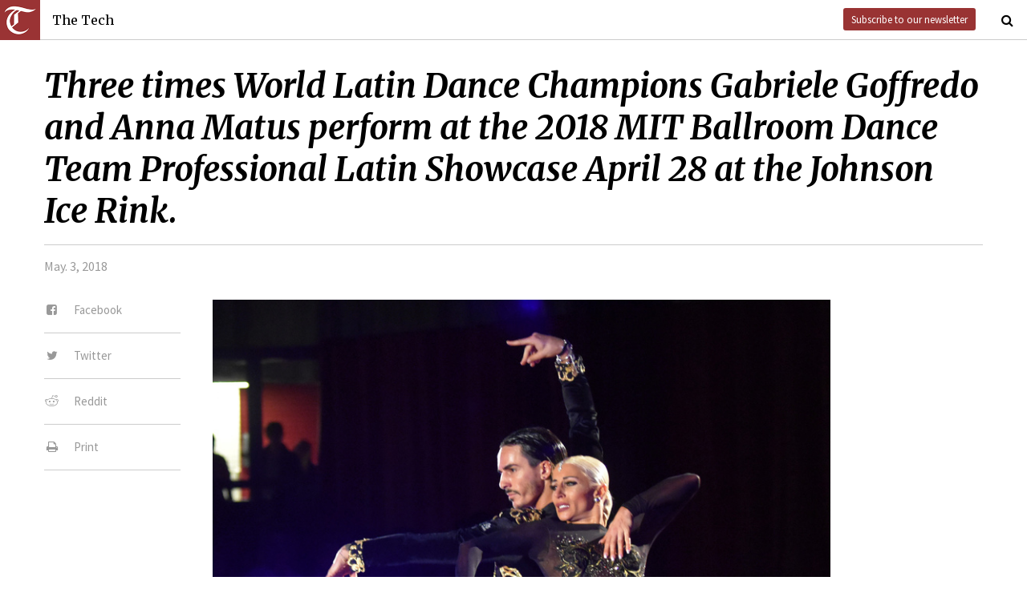

--- FILE ---
content_type: text/html; charset=utf-8
request_url: https://thetech.com/photos/8580
body_size: 3479
content:
<!DOCTYPE html>
<html lang="en">
  <head>
    
    <meta charset="utf-8">
    <meta http-equiv="X-UA-Compatible" content="IE=Edge,chrome=1">
    <meta name="viewport" content="width=device-width, initial-scale=1.0">

      <meta content='oB452VQ7ZDCRgpTXhrkzty9p-kg2EnnLbIRes8Z2f-8' name='google-site-verification'>
<meta content='' name='author'>
<meta content='Three times World Latin Dance Champions Gabriele Goffredo and Anna Matus perform at the 2018 MIT Ballroom Dance Team Professional Latin Showcase April 28 at the Johnson Ice Rink.' name='description'>
<link href='https://thetech.com/photos/8580' rel='canonical'>
<meta content='summary_large_image' name='twitter:card'>
<meta content='https://s3.amazonaws.com/thetech-production/images/web_photos/web/8580_Alexander_Sandberg_-_gadance.JPG?1525208098' name='twitter:image:src'>
<meta content='@thetech' name='twitter:site'>
<meta content='Three times World Latin Dance Champions Gabriele Goffredo and Anna Matus perform at the 2018 MIT Ballroom Dance Team Professional Latin Showcase April 28 at the Johnson Ice Rink.' name='twitter:title'>
<meta content='Three times World Latin Dance Champions Gabriele Goffredo and Anna Matus perform at the 2018 MIT Ballroom Dance Team Professional Latin Showcase April 28 at the Johnson Ice Rink.' name='twitter:description'>
<meta content='1677870174' property='fb:admins'>
<meta content='https://thetech.com/photos/8580' property='og:url'>
<meta content='article' property='og:type'>
<meta content='https://s3.amazonaws.com/thetech-production/images/web_photos/web/8580_Alexander_Sandberg_-_gadance.JPG?1525208098' property='og:image'>
<meta content='The Tech' property='og:site_name'>
<meta content='Three times World Latin Dance Champions Gabriele Goffredo and Anna Matus perform at the 2018 MIT Ballroom Dance Team Professional Latin Showcase April 28 at the Johnson Ice Rink.' property='og:title'>
<meta content='Three times World Latin Dance Champions Gabriele Goffredo and Anna Matus perform at the 2018 MIT Ballroom Dance Team Professional Latin Showcase April 28 at the Johnson Ice Rink.' property='og:description'>
<meta content='https://www.facebook.com/themittech' property='article:publisher'>


    <title>The Tech</title>
    <meta name="csrf-param" content="authenticity_token" />
<meta name="csrf-token" content="3pXXNmkYJ5Y0s+iLbEaejiup6zbLQ7wVBt0Uo4B0MyXnm096e4PkAVSVJIy+p/7PgnTTsSbYKukLirvaNmDsjg==" />

    <!-- Le HTML5 shim, for IE6-8 support of HTML elements -->
    <!--[if lt IE 9]>
      <script src="//cdnjs.cloudflare.com/ajax/libs/html5shiv/3.6.1/html5shiv.js" type="text/javascript"></script>
    <![endif]-->

    <link rel="stylesheet" media="all" href="/assets/frontend-6b3cab4a1c80dab7844bed1ec6f78dbf09c98604db85d2e6f90f623c0bbb4268.css" />
    <link rel="stylesheet" media="all" href="https://fonts.googleapis.com/css?family=Source+Sans+Pro:300,400,700|Merriweather:400,400italic,700,700italic,300italic,300.css" />

    <link rel="apple-touch-icon-precomposed" type="image/png" href="/assets/apple-touch-icon-144x144-precomposed-f5878d48539a2789ee3cc43d1c0f2e3b9fc40c143c87b9b60a558319c1f332c7.png" sizes="144x144" />
    <link rel="apple-touch-icon-precomposed" type="image/png" href="/assets/apple-touch-icon-114x114-precomposed-7d947298d1bddab30a671a075637c99a7add20089e752bde0fccd209e0f3d875.png" sizes="114x114" />
    <link rel="apple-touch-icon-precomposed" type="image/png" href="/assets/apple-touch-icon-72x72-precomposed-2f981f99b6ebd29fca76624f7313001cd660de94ae14abaa28a1b9d15512bbb4.png" sizes="72x72" />
    <link rel="apple-touch-icon-precomposed" type="image/png" href="/assets/apple-touch-icon-precomposed-6601a48ee61e7503396a1c2b5bbc044fc979504b1a0f0ac8b78ca074db6b4846.png" />
    <link rel="shortcut icon" type="image/x-icon" href="/assets/favicon-f42b9ca1fbe3eeec567ebfc42a5d0e4afda2bde18d625234d6ea6ffa694b35d9.ico" />
  </head>
  <body class="frontend_image">

    
      <nav class="navbar ">
  <a class="navbar-menu" href="">
    <img alt="The Tech" class="navbar-logo" src="/assets/logo-edbf50e7afc668307f5a85b80743bedf24fe92e213cee81d8099b3afb828ca8b.png" />
    <span></span>
    <span></span>
    <span></span>
  </a>
  <a class="navbar-title" href="/">The Tech</a>
  <a class="navbar-feedback" href="https://mailchi.mp/0cdaae5d2937/the-tech-newletter-sub" target="_blank">Subscribe to our newsletter</a>
  <a class="navbar-feedback-alt" href="https://mailchi.mp/0cdaae5d2937/the-tech-newletter-sub" target="_blank">Newsletter</a>
    <a class="article-title hidden" href=""></a>
  <a class="navbar-search-icon" href=""><i class="fa fa-search"></i></a>
  <form name="search" action="/search" accept-charset="UTF-8" method="get"><input name="utf8" type="hidden" value="&#x2713;" />
    <input name="query" class="navbar-search" type="text" placeholder="Search" value=""></input>
</form>  <a class="navbar-search-icon navbar-search-close-icon"><i class="fa fa-close"></i></a>
</nav>

    <nav class="sidenav">
  <ul>
    <li><a href="/">Home</a></li>
    <li><a href="/news">News</a></li>
    <li><a href="/opinion">Opinion</a></li>
    <li><a href="/arts">Arts</a></li>
    <li><a href="/sports">Sports</a></li>
    <li><a href="/campus-life">Campus Life</a></li>
    <li><a href="/science">Science</a></li>
    <li class="separator"></li>
    <li><a href="/about">About Us</a></li>
    <li><a href="/issues">Past Issues</a></li>
    <li><a href="/photos">Photos</a></li>
    <li><a href="/about/index#policies">Policies</a></li>
    <li><a href="/ads">Advertising</a></li>
    <li><a href="/about/sponsors">Sponsors</a></li>
    <li><a href="/about/donate">Donate</a></li>
    <li><a href="/about/staff">Our Staff</a></li>
    <li><a href="/about/join">Join The Tech</a></li>
    <li class="separator"></li>
    <li><a href="/about/contact">Contact Us</a></li>
    <li><a href="//www.facebook.com/themittech">Facebook</a></li>
    <li><a href="//www.twitter.com/thetech">Twitter</a></li>
  </ul>
</nav>

    <main class="container">
      <article class='image'>
<div class='article-sections'></div>
<h1 class='headline'>Three times World Latin Dance Champions Gabriele Goffredo and Anna Matus perform at the 2018 MIT Ballroom Dance Team Professional Latin Showcase April 28 at the Johnson Ice Rink.</h1>
<h2 class='subhead attribution'>
<a href="/photographers/alexander-jermoe-sandberg"></a>
</h2>
<h4 class='article-meta'>
<span class='timestamp'>May. 3, 2018</span>
</h4>
<ul class='article-social'>
<li class='article-social-fb'>
<a href='//www.facebook.com/sharer/sharer.php' target='_blank'>
<i class="fa fa-facebook-square fa-fw"></i>
<span>Facebook</span>
</a>
</li>
<li class='article-social-tw'>
<a href='//www.twitter.com/intent/tweet?url=https://thetech.com/photos/8580=Three+times+World+Latin+Dance+Champions+Gabriele+Goffredo+and+Anna+Matus+perform+at+the+2018+MIT+Ballroom+Dance+Team+Professional+Latin+Showcase+April+28+at+the+Johnson+Ice+Rink.' target='_blank'>
<i class="fa fa-twitter fa-fw"></i>
<span>Twitter</span>
</a>
</li>
<li class='article-social-rd'>
<a href='//www.reddit.com/submit?url=https://thetech.com/photos/8580' target='_blank'>
<i class="fa fa-reddit fa-fw"></i>
<span>Reddit</span>
</a>
</li>
<li class='article-social-pt'>
<a href='javascript:window.print()'>
<i class="fa fa-print fa-fw"></i>
<span>Print</span>
</a>
</li>
<img alt='' class='ad-piece-left' data-ads='piece_sidebar' src=''>
</ul>
<figure class='article-img standalone'>
<img src='https://s3.amazonaws.com/thetech-production/images/web_photos/web/8580_Alexander_Sandberg_-_gadance.JPG?1525208098'>
<figcaption>
Three times World Latin Dance Champions Gabriele Goffredo and Anna Matus perform at the 2018 MIT Ballroom Dance Team Professional Latin Showcase April 28 at the Johnson Ice Rink.
<span class='attribution'>
<a href="/photographers/alexander-jermoe-sandberg">
</a></span>
</figcaption>
</figure>
</article>
<div id='disqus_thread'></div>
<script>
  var disqus_shortname = 'tt-sample';
  (function() {
      var dsq = document.createElement('script');
      dsq.type = 'text/javascript';
      dsq.async = true;
      dsq.src = '//' + disqus_shortname + '.disqus.com/embed.js';
      (document.getElementsByTagName('head')[0] || document.getElementsByTagName('body')[0]).appendChild(dsq);
  })();
</script>
<noscript>
Please enable JavaScript to view the
<a href='//disqus.com/?ref_noscript'>comments powered by Disqus.</a>
</noscript>

    </main>
    <footer>
  <div class="footer-content">
    <div class="footer-contact">
      <a href="/"><img alt="The Tech" class="footer-logo" src="/assets/footer-logo-3d10ecffc0e34dabb59ac1ab7cd6483ae6bf89d407881009fd1fab7907ef146d.png" /></a>
      <ul>
        <li>The Tech</li>
        <li>84 Massachusetts Ave, Suite 483</li>
        <li>Cambridge, MA 02139-4300</li>
        <li>617.253.1541</li>
      </ul>
    </div>
    <div class="footer-sections">
      <ul>
        <li><a href="/">Home</a></li>
        <li><a href="/news">News</a></li>
        <li><a href="/opinion">Opinion</a></li>
        <li><a href="/arts">Arts</a></li>
        <li><a href="/sports">Sports</a></li>
        <li><a href="/campus-life">Campus Life</a></li>
        <li><a href="/science">Science</a></li>
      </ul>
    </div>
    <div class="footer-static">
      <ul>
        <li><a href="/about">About Us</a></li>
        <li><a href="/issues">Past Issues</a></li>
        <li><a href="/about/index#policies">Policies</a></li>
        <li><a href="/ads">Advertising</a></li>
        <li><a href="/about/donate">Donate</a></li>
        <li><a href="/about/staff">Our Staff</a></li>
        <li><a href="/about/join">Join The Tech</a></li>
      </ul>
    </div>
    <div class="footer-social">
      <ul>
        <li><a href="/about/contact">Contact Us</a></li>
        <li><a href="//www.facebook.com/themittech">Facebook</a></li>
        <li><a href="//www.twitter.com/thetech">Twitter</a></li>
        <li>&nbsp;</li>
        <li>&nbsp;</li>
        <li>&nbsp;</li>
        <li>&copy; 2026 The Tech</li>
      </ul>
    </div>
  </div>
</footer>

    <script src="/assets/frontend-58ecf39f3aa367a4a930c76c4d271ee2b96054040ccb7d52f477ab1d6afb9093.js"></script>
    <script type="text/javascript"> var infolinks_pid = 3206162; var infolinks_wsid = 0; </script> <script type="text/javascript" src="//resources.infolinks.com/js/infolinks_main.js"></script>
    
    <script>
      (function(i,s,o,g,r,a,m){i['GoogleAnalyticsObject']=r;i[r]=i[r]||function(){
      (i[r].q=i[r].q||[]).push(arguments)},i[r].l=1*new Date();a=s.createElement(o),
      m=s.getElementsByTagName(o)[0];a.async=1;a.src=g;m.parentNode.insertBefore(a,m)
      })(window,document,'script','//www.google-analytics.com/analytics.js','ga');
      ga('create', 'UA-7382327-6', 'auto');
      ga('send', 'pageview');
    </script>
  </body>
</html>
